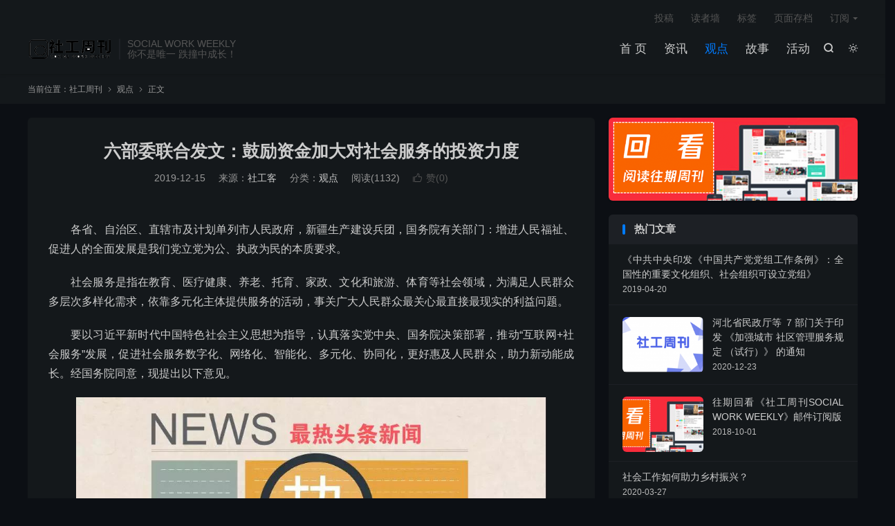

--- FILE ---
content_type: text/html; charset=UTF-8
request_url: https://www.socialworkweekly.cn/thingking/11635.html
body_size: 12386
content:
<!DOCTYPE HTML>
<html lang="zh-CN"  class="darking" data-night="1">
<head>
<meta charset="UTF-8">
<meta http-equiv="X-UA-Compatible" content="IE=edge">
<meta name="viewport" content="width=device-width, initial-scale=1.0">
<meta name="apple-mobile-web-app-title" content="社工周刊">
<meta http-equiv="Cache-Control" content="no-siteapp">
<title>六部委联合发文：鼓励资金加大对社会服务的投资力度_社工周刊</title>
<meta name='robots' content='max-image-preview:large' />
<link rel='dns-prefetch' href='//www.socialworkweekly.cn' />
<link rel="alternate" title="oEmbed (JSON)" type="application/json+oembed" href="https://www.socialworkweekly.cn/wp-json/oembed/1.0/embed?url=https%3A%2F%2Fwww.socialworkweekly.cn%2Fthingking%2F11635.html" />
<link rel="alternate" title="oEmbed (XML)" type="text/xml+oembed" href="https://www.socialworkweekly.cn/wp-json/oembed/1.0/embed?url=https%3A%2F%2Fwww.socialworkweekly.cn%2Fthingking%2F11635.html&#038;format=xml" />
<style id='wp-img-auto-sizes-contain-inline-css' type='text/css'>
img:is([sizes=auto i],[sizes^="auto," i]){contain-intrinsic-size:3000px 1500px}
/*# sourceURL=wp-img-auto-sizes-contain-inline-css */
</style>
<style id='wp-block-library-inline-css' type='text/css'>
:root{--wp-block-synced-color:#7a00df;--wp-block-synced-color--rgb:122,0,223;--wp-bound-block-color:var(--wp-block-synced-color);--wp-editor-canvas-background:#ddd;--wp-admin-theme-color:#007cba;--wp-admin-theme-color--rgb:0,124,186;--wp-admin-theme-color-darker-10:#006ba1;--wp-admin-theme-color-darker-10--rgb:0,107,160.5;--wp-admin-theme-color-darker-20:#005a87;--wp-admin-theme-color-darker-20--rgb:0,90,135;--wp-admin-border-width-focus:2px}@media (min-resolution:192dpi){:root{--wp-admin-border-width-focus:1.5px}}.wp-element-button{cursor:pointer}:root .has-very-light-gray-background-color{background-color:#eee}:root .has-very-dark-gray-background-color{background-color:#313131}:root .has-very-light-gray-color{color:#eee}:root .has-very-dark-gray-color{color:#313131}:root .has-vivid-green-cyan-to-vivid-cyan-blue-gradient-background{background:linear-gradient(135deg,#00d084,#0693e3)}:root .has-purple-crush-gradient-background{background:linear-gradient(135deg,#34e2e4,#4721fb 50%,#ab1dfe)}:root .has-hazy-dawn-gradient-background{background:linear-gradient(135deg,#faaca8,#dad0ec)}:root .has-subdued-olive-gradient-background{background:linear-gradient(135deg,#fafae1,#67a671)}:root .has-atomic-cream-gradient-background{background:linear-gradient(135deg,#fdd79a,#004a59)}:root .has-nightshade-gradient-background{background:linear-gradient(135deg,#330968,#31cdcf)}:root .has-midnight-gradient-background{background:linear-gradient(135deg,#020381,#2874fc)}:root{--wp--preset--font-size--normal:16px;--wp--preset--font-size--huge:42px}.has-regular-font-size{font-size:1em}.has-larger-font-size{font-size:2.625em}.has-normal-font-size{font-size:var(--wp--preset--font-size--normal)}.has-huge-font-size{font-size:var(--wp--preset--font-size--huge)}.has-text-align-center{text-align:center}.has-text-align-left{text-align:left}.has-text-align-right{text-align:right}.has-fit-text{white-space:nowrap!important}#end-resizable-editor-section{display:none}.aligncenter{clear:both}.items-justified-left{justify-content:flex-start}.items-justified-center{justify-content:center}.items-justified-right{justify-content:flex-end}.items-justified-space-between{justify-content:space-between}.screen-reader-text{border:0;clip-path:inset(50%);height:1px;margin:-1px;overflow:hidden;padding:0;position:absolute;width:1px;word-wrap:normal!important}.screen-reader-text:focus{background-color:#ddd;clip-path:none;color:#444;display:block;font-size:1em;height:auto;left:5px;line-height:normal;padding:15px 23px 14px;text-decoration:none;top:5px;width:auto;z-index:100000}html :where(.has-border-color){border-style:solid}html :where([style*=border-top-color]){border-top-style:solid}html :where([style*=border-right-color]){border-right-style:solid}html :where([style*=border-bottom-color]){border-bottom-style:solid}html :where([style*=border-left-color]){border-left-style:solid}html :where([style*=border-width]){border-style:solid}html :where([style*=border-top-width]){border-top-style:solid}html :where([style*=border-right-width]){border-right-style:solid}html :where([style*=border-bottom-width]){border-bottom-style:solid}html :where([style*=border-left-width]){border-left-style:solid}html :where(img[class*=wp-image-]){height:auto;max-width:100%}:where(figure){margin:0 0 1em}html :where(.is-position-sticky){--wp-admin--admin-bar--position-offset:var(--wp-admin--admin-bar--height,0px)}@media screen and (max-width:600px){html :where(.is-position-sticky){--wp-admin--admin-bar--position-offset:0px}}

/*# sourceURL=wp-block-library-inline-css */
</style><style id='wp-block-image-inline-css' type='text/css'>
.wp-block-image>a,.wp-block-image>figure>a{display:inline-block}.wp-block-image img{box-sizing:border-box;height:auto;max-width:100%;vertical-align:bottom}@media not (prefers-reduced-motion){.wp-block-image img.hide{visibility:hidden}.wp-block-image img.show{animation:show-content-image .4s}}.wp-block-image[style*=border-radius] img,.wp-block-image[style*=border-radius]>a{border-radius:inherit}.wp-block-image.has-custom-border img{box-sizing:border-box}.wp-block-image.aligncenter{text-align:center}.wp-block-image.alignfull>a,.wp-block-image.alignwide>a{width:100%}.wp-block-image.alignfull img,.wp-block-image.alignwide img{height:auto;width:100%}.wp-block-image .aligncenter,.wp-block-image .alignleft,.wp-block-image .alignright,.wp-block-image.aligncenter,.wp-block-image.alignleft,.wp-block-image.alignright{display:table}.wp-block-image .aligncenter>figcaption,.wp-block-image .alignleft>figcaption,.wp-block-image .alignright>figcaption,.wp-block-image.aligncenter>figcaption,.wp-block-image.alignleft>figcaption,.wp-block-image.alignright>figcaption{caption-side:bottom;display:table-caption}.wp-block-image .alignleft{float:left;margin:.5em 1em .5em 0}.wp-block-image .alignright{float:right;margin:.5em 0 .5em 1em}.wp-block-image .aligncenter{margin-left:auto;margin-right:auto}.wp-block-image :where(figcaption){margin-bottom:1em;margin-top:.5em}.wp-block-image.is-style-circle-mask img{border-radius:9999px}@supports ((-webkit-mask-image:none) or (mask-image:none)) or (-webkit-mask-image:none){.wp-block-image.is-style-circle-mask img{border-radius:0;-webkit-mask-image:url('data:image/svg+xml;utf8,<svg viewBox="0 0 100 100" xmlns="http://www.w3.org/2000/svg"><circle cx="50" cy="50" r="50"/></svg>');mask-image:url('data:image/svg+xml;utf8,<svg viewBox="0 0 100 100" xmlns="http://www.w3.org/2000/svg"><circle cx="50" cy="50" r="50"/></svg>');mask-mode:alpha;-webkit-mask-position:center;mask-position:center;-webkit-mask-repeat:no-repeat;mask-repeat:no-repeat;-webkit-mask-size:contain;mask-size:contain}}:root :where(.wp-block-image.is-style-rounded img,.wp-block-image .is-style-rounded img){border-radius:9999px}.wp-block-image figure{margin:0}.wp-lightbox-container{display:flex;flex-direction:column;position:relative}.wp-lightbox-container img{cursor:zoom-in}.wp-lightbox-container img:hover+button{opacity:1}.wp-lightbox-container button{align-items:center;backdrop-filter:blur(16px) saturate(180%);background-color:#5a5a5a40;border:none;border-radius:4px;cursor:zoom-in;display:flex;height:20px;justify-content:center;opacity:0;padding:0;position:absolute;right:16px;text-align:center;top:16px;width:20px;z-index:100}@media not (prefers-reduced-motion){.wp-lightbox-container button{transition:opacity .2s ease}}.wp-lightbox-container button:focus-visible{outline:3px auto #5a5a5a40;outline:3px auto -webkit-focus-ring-color;outline-offset:3px}.wp-lightbox-container button:hover{cursor:pointer;opacity:1}.wp-lightbox-container button:focus{opacity:1}.wp-lightbox-container button:focus,.wp-lightbox-container button:hover,.wp-lightbox-container button:not(:hover):not(:active):not(.has-background){background-color:#5a5a5a40;border:none}.wp-lightbox-overlay{box-sizing:border-box;cursor:zoom-out;height:100vh;left:0;overflow:hidden;position:fixed;top:0;visibility:hidden;width:100%;z-index:100000}.wp-lightbox-overlay .close-button{align-items:center;cursor:pointer;display:flex;justify-content:center;min-height:40px;min-width:40px;padding:0;position:absolute;right:calc(env(safe-area-inset-right) + 16px);top:calc(env(safe-area-inset-top) + 16px);z-index:5000000}.wp-lightbox-overlay .close-button:focus,.wp-lightbox-overlay .close-button:hover,.wp-lightbox-overlay .close-button:not(:hover):not(:active):not(.has-background){background:none;border:none}.wp-lightbox-overlay .lightbox-image-container{height:var(--wp--lightbox-container-height);left:50%;overflow:hidden;position:absolute;top:50%;transform:translate(-50%,-50%);transform-origin:top left;width:var(--wp--lightbox-container-width);z-index:9999999999}.wp-lightbox-overlay .wp-block-image{align-items:center;box-sizing:border-box;display:flex;height:100%;justify-content:center;margin:0;position:relative;transform-origin:0 0;width:100%;z-index:3000000}.wp-lightbox-overlay .wp-block-image img{height:var(--wp--lightbox-image-height);min-height:var(--wp--lightbox-image-height);min-width:var(--wp--lightbox-image-width);width:var(--wp--lightbox-image-width)}.wp-lightbox-overlay .wp-block-image figcaption{display:none}.wp-lightbox-overlay button{background:none;border:none}.wp-lightbox-overlay .scrim{background-color:#fff;height:100%;opacity:.9;position:absolute;width:100%;z-index:2000000}.wp-lightbox-overlay.active{visibility:visible}@media not (prefers-reduced-motion){.wp-lightbox-overlay.active{animation:turn-on-visibility .25s both}.wp-lightbox-overlay.active img{animation:turn-on-visibility .35s both}.wp-lightbox-overlay.show-closing-animation:not(.active){animation:turn-off-visibility .35s both}.wp-lightbox-overlay.show-closing-animation:not(.active) img{animation:turn-off-visibility .25s both}.wp-lightbox-overlay.zoom.active{animation:none;opacity:1;visibility:visible}.wp-lightbox-overlay.zoom.active .lightbox-image-container{animation:lightbox-zoom-in .4s}.wp-lightbox-overlay.zoom.active .lightbox-image-container img{animation:none}.wp-lightbox-overlay.zoom.active .scrim{animation:turn-on-visibility .4s forwards}.wp-lightbox-overlay.zoom.show-closing-animation:not(.active){animation:none}.wp-lightbox-overlay.zoom.show-closing-animation:not(.active) .lightbox-image-container{animation:lightbox-zoom-out .4s}.wp-lightbox-overlay.zoom.show-closing-animation:not(.active) .lightbox-image-container img{animation:none}.wp-lightbox-overlay.zoom.show-closing-animation:not(.active) .scrim{animation:turn-off-visibility .4s forwards}}@keyframes show-content-image{0%{visibility:hidden}99%{visibility:hidden}to{visibility:visible}}@keyframes turn-on-visibility{0%{opacity:0}to{opacity:1}}@keyframes turn-off-visibility{0%{opacity:1;visibility:visible}99%{opacity:0;visibility:visible}to{opacity:0;visibility:hidden}}@keyframes lightbox-zoom-in{0%{transform:translate(calc((-100vw + var(--wp--lightbox-scrollbar-width))/2 + var(--wp--lightbox-initial-left-position)),calc(-50vh + var(--wp--lightbox-initial-top-position))) scale(var(--wp--lightbox-scale))}to{transform:translate(-50%,-50%) scale(1)}}@keyframes lightbox-zoom-out{0%{transform:translate(-50%,-50%) scale(1);visibility:visible}99%{visibility:visible}to{transform:translate(calc((-100vw + var(--wp--lightbox-scrollbar-width))/2 + var(--wp--lightbox-initial-left-position)),calc(-50vh + var(--wp--lightbox-initial-top-position))) scale(var(--wp--lightbox-scale));visibility:hidden}}
/*# sourceURL=https://www.socialworkweekly.cn/wp-includes/blocks/image/style.min.css */
</style>
<style id='wp-block-paragraph-inline-css' type='text/css'>
.is-small-text{font-size:.875em}.is-regular-text{font-size:1em}.is-large-text{font-size:2.25em}.is-larger-text{font-size:3em}.has-drop-cap:not(:focus):first-letter{float:left;font-size:8.4em;font-style:normal;font-weight:100;line-height:.68;margin:.05em .1em 0 0;text-transform:uppercase}body.rtl .has-drop-cap:not(:focus):first-letter{float:none;margin-left:.1em}p.has-drop-cap.has-background{overflow:hidden}:root :where(p.has-background){padding:1.25em 2.375em}:where(p.has-text-color:not(.has-link-color)) a{color:inherit}p.has-text-align-left[style*="writing-mode:vertical-lr"],p.has-text-align-right[style*="writing-mode:vertical-rl"]{rotate:180deg}
/*# sourceURL=https://www.socialworkweekly.cn/wp-includes/blocks/paragraph/style.min.css */
</style>
<style id='global-styles-inline-css' type='text/css'>
:root{--wp--preset--aspect-ratio--square: 1;--wp--preset--aspect-ratio--4-3: 4/3;--wp--preset--aspect-ratio--3-4: 3/4;--wp--preset--aspect-ratio--3-2: 3/2;--wp--preset--aspect-ratio--2-3: 2/3;--wp--preset--aspect-ratio--16-9: 16/9;--wp--preset--aspect-ratio--9-16: 9/16;--wp--preset--color--black: #000000;--wp--preset--color--cyan-bluish-gray: #abb8c3;--wp--preset--color--white: #ffffff;--wp--preset--color--pale-pink: #f78da7;--wp--preset--color--vivid-red: #cf2e2e;--wp--preset--color--luminous-vivid-orange: #ff6900;--wp--preset--color--luminous-vivid-amber: #fcb900;--wp--preset--color--light-green-cyan: #7bdcb5;--wp--preset--color--vivid-green-cyan: #00d084;--wp--preset--color--pale-cyan-blue: #8ed1fc;--wp--preset--color--vivid-cyan-blue: #0693e3;--wp--preset--color--vivid-purple: #9b51e0;--wp--preset--gradient--vivid-cyan-blue-to-vivid-purple: linear-gradient(135deg,rgb(6,147,227) 0%,rgb(155,81,224) 100%);--wp--preset--gradient--light-green-cyan-to-vivid-green-cyan: linear-gradient(135deg,rgb(122,220,180) 0%,rgb(0,208,130) 100%);--wp--preset--gradient--luminous-vivid-amber-to-luminous-vivid-orange: linear-gradient(135deg,rgb(252,185,0) 0%,rgb(255,105,0) 100%);--wp--preset--gradient--luminous-vivid-orange-to-vivid-red: linear-gradient(135deg,rgb(255,105,0) 0%,rgb(207,46,46) 100%);--wp--preset--gradient--very-light-gray-to-cyan-bluish-gray: linear-gradient(135deg,rgb(238,238,238) 0%,rgb(169,184,195) 100%);--wp--preset--gradient--cool-to-warm-spectrum: linear-gradient(135deg,rgb(74,234,220) 0%,rgb(151,120,209) 20%,rgb(207,42,186) 40%,rgb(238,44,130) 60%,rgb(251,105,98) 80%,rgb(254,248,76) 100%);--wp--preset--gradient--blush-light-purple: linear-gradient(135deg,rgb(255,206,236) 0%,rgb(152,150,240) 100%);--wp--preset--gradient--blush-bordeaux: linear-gradient(135deg,rgb(254,205,165) 0%,rgb(254,45,45) 50%,rgb(107,0,62) 100%);--wp--preset--gradient--luminous-dusk: linear-gradient(135deg,rgb(255,203,112) 0%,rgb(199,81,192) 50%,rgb(65,88,208) 100%);--wp--preset--gradient--pale-ocean: linear-gradient(135deg,rgb(255,245,203) 0%,rgb(182,227,212) 50%,rgb(51,167,181) 100%);--wp--preset--gradient--electric-grass: linear-gradient(135deg,rgb(202,248,128) 0%,rgb(113,206,126) 100%);--wp--preset--gradient--midnight: linear-gradient(135deg,rgb(2,3,129) 0%,rgb(40,116,252) 100%);--wp--preset--font-size--small: 13px;--wp--preset--font-size--medium: 20px;--wp--preset--font-size--large: 36px;--wp--preset--font-size--x-large: 42px;--wp--preset--spacing--20: 0.44rem;--wp--preset--spacing--30: 0.67rem;--wp--preset--spacing--40: 1rem;--wp--preset--spacing--50: 1.5rem;--wp--preset--spacing--60: 2.25rem;--wp--preset--spacing--70: 3.38rem;--wp--preset--spacing--80: 5.06rem;--wp--preset--shadow--natural: 6px 6px 9px rgba(0, 0, 0, 0.2);--wp--preset--shadow--deep: 12px 12px 50px rgba(0, 0, 0, 0.4);--wp--preset--shadow--sharp: 6px 6px 0px rgba(0, 0, 0, 0.2);--wp--preset--shadow--outlined: 6px 6px 0px -3px rgb(255, 255, 255), 6px 6px rgb(0, 0, 0);--wp--preset--shadow--crisp: 6px 6px 0px rgb(0, 0, 0);}:where(.is-layout-flex){gap: 0.5em;}:where(.is-layout-grid){gap: 0.5em;}body .is-layout-flex{display: flex;}.is-layout-flex{flex-wrap: wrap;align-items: center;}.is-layout-flex > :is(*, div){margin: 0;}body .is-layout-grid{display: grid;}.is-layout-grid > :is(*, div){margin: 0;}:where(.wp-block-columns.is-layout-flex){gap: 2em;}:where(.wp-block-columns.is-layout-grid){gap: 2em;}:where(.wp-block-post-template.is-layout-flex){gap: 1.25em;}:where(.wp-block-post-template.is-layout-grid){gap: 1.25em;}.has-black-color{color: var(--wp--preset--color--black) !important;}.has-cyan-bluish-gray-color{color: var(--wp--preset--color--cyan-bluish-gray) !important;}.has-white-color{color: var(--wp--preset--color--white) !important;}.has-pale-pink-color{color: var(--wp--preset--color--pale-pink) !important;}.has-vivid-red-color{color: var(--wp--preset--color--vivid-red) !important;}.has-luminous-vivid-orange-color{color: var(--wp--preset--color--luminous-vivid-orange) !important;}.has-luminous-vivid-amber-color{color: var(--wp--preset--color--luminous-vivid-amber) !important;}.has-light-green-cyan-color{color: var(--wp--preset--color--light-green-cyan) !important;}.has-vivid-green-cyan-color{color: var(--wp--preset--color--vivid-green-cyan) !important;}.has-pale-cyan-blue-color{color: var(--wp--preset--color--pale-cyan-blue) !important;}.has-vivid-cyan-blue-color{color: var(--wp--preset--color--vivid-cyan-blue) !important;}.has-vivid-purple-color{color: var(--wp--preset--color--vivid-purple) !important;}.has-black-background-color{background-color: var(--wp--preset--color--black) !important;}.has-cyan-bluish-gray-background-color{background-color: var(--wp--preset--color--cyan-bluish-gray) !important;}.has-white-background-color{background-color: var(--wp--preset--color--white) !important;}.has-pale-pink-background-color{background-color: var(--wp--preset--color--pale-pink) !important;}.has-vivid-red-background-color{background-color: var(--wp--preset--color--vivid-red) !important;}.has-luminous-vivid-orange-background-color{background-color: var(--wp--preset--color--luminous-vivid-orange) !important;}.has-luminous-vivid-amber-background-color{background-color: var(--wp--preset--color--luminous-vivid-amber) !important;}.has-light-green-cyan-background-color{background-color: var(--wp--preset--color--light-green-cyan) !important;}.has-vivid-green-cyan-background-color{background-color: var(--wp--preset--color--vivid-green-cyan) !important;}.has-pale-cyan-blue-background-color{background-color: var(--wp--preset--color--pale-cyan-blue) !important;}.has-vivid-cyan-blue-background-color{background-color: var(--wp--preset--color--vivid-cyan-blue) !important;}.has-vivid-purple-background-color{background-color: var(--wp--preset--color--vivid-purple) !important;}.has-black-border-color{border-color: var(--wp--preset--color--black) !important;}.has-cyan-bluish-gray-border-color{border-color: var(--wp--preset--color--cyan-bluish-gray) !important;}.has-white-border-color{border-color: var(--wp--preset--color--white) !important;}.has-pale-pink-border-color{border-color: var(--wp--preset--color--pale-pink) !important;}.has-vivid-red-border-color{border-color: var(--wp--preset--color--vivid-red) !important;}.has-luminous-vivid-orange-border-color{border-color: var(--wp--preset--color--luminous-vivid-orange) !important;}.has-luminous-vivid-amber-border-color{border-color: var(--wp--preset--color--luminous-vivid-amber) !important;}.has-light-green-cyan-border-color{border-color: var(--wp--preset--color--light-green-cyan) !important;}.has-vivid-green-cyan-border-color{border-color: var(--wp--preset--color--vivid-green-cyan) !important;}.has-pale-cyan-blue-border-color{border-color: var(--wp--preset--color--pale-cyan-blue) !important;}.has-vivid-cyan-blue-border-color{border-color: var(--wp--preset--color--vivid-cyan-blue) !important;}.has-vivid-purple-border-color{border-color: var(--wp--preset--color--vivid-purple) !important;}.has-vivid-cyan-blue-to-vivid-purple-gradient-background{background: var(--wp--preset--gradient--vivid-cyan-blue-to-vivid-purple) !important;}.has-light-green-cyan-to-vivid-green-cyan-gradient-background{background: var(--wp--preset--gradient--light-green-cyan-to-vivid-green-cyan) !important;}.has-luminous-vivid-amber-to-luminous-vivid-orange-gradient-background{background: var(--wp--preset--gradient--luminous-vivid-amber-to-luminous-vivid-orange) !important;}.has-luminous-vivid-orange-to-vivid-red-gradient-background{background: var(--wp--preset--gradient--luminous-vivid-orange-to-vivid-red) !important;}.has-very-light-gray-to-cyan-bluish-gray-gradient-background{background: var(--wp--preset--gradient--very-light-gray-to-cyan-bluish-gray) !important;}.has-cool-to-warm-spectrum-gradient-background{background: var(--wp--preset--gradient--cool-to-warm-spectrum) !important;}.has-blush-light-purple-gradient-background{background: var(--wp--preset--gradient--blush-light-purple) !important;}.has-blush-bordeaux-gradient-background{background: var(--wp--preset--gradient--blush-bordeaux) !important;}.has-luminous-dusk-gradient-background{background: var(--wp--preset--gradient--luminous-dusk) !important;}.has-pale-ocean-gradient-background{background: var(--wp--preset--gradient--pale-ocean) !important;}.has-electric-grass-gradient-background{background: var(--wp--preset--gradient--electric-grass) !important;}.has-midnight-gradient-background{background: var(--wp--preset--gradient--midnight) !important;}.has-small-font-size{font-size: var(--wp--preset--font-size--small) !important;}.has-medium-font-size{font-size: var(--wp--preset--font-size--medium) !important;}.has-large-font-size{font-size: var(--wp--preset--font-size--large) !important;}.has-x-large-font-size{font-size: var(--wp--preset--font-size--x-large) !important;}
/*# sourceURL=global-styles-inline-css */
</style>

<style id='classic-theme-styles-inline-css' type='text/css'>
/*! This file is auto-generated */
.wp-block-button__link{color:#fff;background-color:#32373c;border-radius:9999px;box-shadow:none;text-decoration:none;padding:calc(.667em + 2px) calc(1.333em + 2px);font-size:1.125em}.wp-block-file__button{background:#32373c;color:#fff;text-decoration:none}
/*# sourceURL=/wp-includes/css/classic-themes.min.css */
</style>
<link rel='stylesheet' id='style-css' href='https://www.socialworkweekly.cn/wp-content/themes/dux/style.css?ver=9.2' type='text/css' media='all' />
<script type="text/javascript" src="https://www.socialworkweekly.cn/wp-content/themes/dux/assets/js/libs/jquery.min.js?ver=9.2" id="jquery-js"></script>
<link rel="https://api.w.org/" href="https://www.socialworkweekly.cn/wp-json/" /><link rel="alternate" title="JSON" type="application/json" href="https://www.socialworkweekly.cn/wp-json/wp/v2/posts/11635" /><link rel="canonical" href="https://www.socialworkweekly.cn/thingking/11635.html" />
<meta name="keywords" content="观点">
<meta name="description" content="各省、自治区、直辖市及计划单列市人民政府，新疆生产建设兵团，国务院有关部门：增进人民福祉、促进人的全面发展是我们党立党为公、执政为民的本质要求。    社会服务是指在教育、医疗健康、养老、托育、家政、文化和旅游、体育等社会领域，为满足人民群众多层次多样化需求，依靠多元化主体提供服务的活动，事关广大人民群众最关心最直接最">
<meta property="og:type" content="acticle">
<meta property="og:site_name" content="社工周刊">
<meta property="og:title" content="六部委联合发文：鼓励资金加大对社会服务的投资力度">
<meta property="og:description" content="各省、自治区、直辖市及计划单列市人民政府，新疆生产建设兵团，国务院有关部门：增进人民福祉、促进人的全面发展是我们党立党为公、执政为民的本质要求。 社会服务是指在教育、医疗健康、养老、托育、家政、文化和旅游、体育等社会领域，为满足人民群众多层...">
<meta property="og:url" content="https://www.socialworkweekly.cn/thingking/11635.html">
<meta property="og:image" content="https://www.socialworkweekly.cn/wp-content/uploads/2019/12/1-2.jpg">
<meta property="twitter:card" content="summary_large_image">
<meta property="twitter:title" content="六部委联合发文：鼓励资金加大对社会服务的投资力度">
<meta property="twitter:description" content="各省、自治区、直辖市及计划单列市人民政府，新疆生产建设兵团，国务院有关部门：增进人民福祉、促进人的全面发展是我们党立党为公、执政为民的本质要求。 社会服务是指在教育、医疗健康、养老、托育、家政、文化和旅游、体育等社会领域，为满足人民群众多层...">
<meta property="twitter:url" content="https://www.socialworkweekly.cn/thingking/11635.html">
<meta property="twitter:image" content="https://www.socialworkweekly.cn/wp-content/uploads/2019/12/1-2.jpg">
<style>#focusslide{height:220px}</style><link rel="shortcut icon" href="https://www.socialworkweekly.cn/favicon.ico">
</head>
<body class="wp-singular post-template-default single single-post postid-11635 single-format-standard wp-theme-dux home nav_fixed m-excerpt-cat m-excerpt-time m-excerpt-desc p_indent site-layout-2 text-justify-on m-sidebar dark-on">
<header class="header">
	<div class="container">
		<div class="logo"><a href="https://www.socialworkweekly.cn" title="社工周刊_SOCIAL WORK WEEKLY"><img src="https://www.socialworkweekly.cn/wp-content/uploads/2018/11/64a077c85e145ea-1.png" alt="社工周刊_SOCIAL WORK WEEKLY"><img class="-dark" src="https://www.socialworkweekly.cn/wp-content/uploads/2018/11/64a077c85e145ea-1.png" alt="社工周刊_SOCIAL WORK WEEKLY">社工周刊</a></div>		<div class="brand">SOCIAL WORK WEEKLY<br>你不是唯一 跌撞中成长！</div>					<div class="sitedark" etap="darking"><i class="tbfa">&#xe6a0;</i><i class="tbfa">&#xe635;</i></div>
											<div class="navto-search search-show"><i class="tbfa">&#xe611;</i></div>
							<ul class="site-nav site-navbar">
			<li><a href="/">首 页</a></li>
<li><a href="https://www.socialworkweekly.cn/./news">资讯</a></li>
<li class="current-post-ancestor current-menu-parent"><a href="https://www.socialworkweekly.cn/./thingking">观点</a></li>
<li><a href="https://www.socialworkweekly.cn/./story">故事</a></li>
<li><a href="https://www.socialworkweekly.cn/./notice">活动</a></li>
		</ul>
					<div class="topbar">
				<ul class="site-nav topmenu">
					<li><a href="https://www.socialworkweekly.cn/tougao">投稿</a></li>
<li><a href="https://www.socialworkweekly.cn/readers">读者墙</a></li>
<li><a href="https://www.socialworkweekly.cn/tags">标签</a></li>
<li><a href="https://www.socialworkweekly.cn/archives">页面存档</a></li>
											<li class="menusns menu-item-has-children">
							<a href="javascript:;">订阅</a>
							<ul class="sub-menu">
								<li><a class="sns-wechat" href="javascript:;" title="微信公号" data-src="https://www.socialworkweekly.cn/wp-content/uploads/2019/01/443f76e339b3643.jpg">微信公号</a></li>								<li><a target="_blank" rel="external nofollow" href="https://ff.lingxi360.com/f?fid=D7GcVoDFev-kc&utm_bccid=LXE5SzPT">邮箱订阅</a></li><li><a target="_blank" rel="external nofollow" href="https://www.socialworkweekly.cn/news/698.html">往期回看</a></li><li><a target="_blank" rel="external nofollow" href="https://www.socialworkweekly.cn/tougao">发稿投稿</a></li>							</ul>
						</li>
									</ul>
							</div>
					</div>
</header>
	<div class="m-icon-nav">
		<i class="tbfa">&#xe612;</i>
		<i class="tbfa">&#xe606;</i>
	</div>
<div class="site-search">
	<div class="container">
		<form method="get" class="site-search-form" action="https://www.socialworkweekly.cn/">
    <input class="search-input" name="s" type="text" placeholder="输入关键字" value="" required="required">
    <button class="search-btn" type="submit"><i class="tbfa">&#xe611;</i></button>
</form>	</div>
</div>
	<div class="breadcrumbs">
		<div class="container">当前位置：<a href="https://www.socialworkweekly.cn">社工周刊</a> <small><i class="tbfa">&#xe87e;</i></small> <a href="https://www.socialworkweekly.cn/./thingking">观点</a> <small><i class="tbfa">&#xe87e;</i></small> 正文</div>
	</div>
<section class="container">
	<div class="content-wrap">
	<div class="content">
						<header class="article-header">
			<h1 class="article-title"><a href="https://www.socialworkweekly.cn/thingking/11635.html">六部委联合发文：鼓励资金加大对社会服务的投资力度</a></h1>
			<div class="article-meta">
				<span class="item">2019-12-15</span>								<span class="item">来源：<a href="https://mp.weixin.qq.com/s/T33-k5RDV8Hzl4N46v2G2Q" target="_blank" rel="external nofollow">社工客</a></span>				<span class="item">分类：<a href="https://www.socialworkweekly.cn/./thingking" rel="category tag">观点</a></span>
				<span class="item post-views">阅读(1132)</span>																			<a href="javascript:;" etap="like" class="item item-like" data-pid="11635"><i class="tbfa">&#xe64c;</i>赞(<span>0</span>)</a>																	<span class="item"></span>
			</div>
		</header>
		<article class="article-content">
			<div class="orbui orbui-post orbui-post-01"></div>						
<p> 各省、自治区、直辖市及计划单列市人民政府，新疆生产建设兵团，国务院有关部门：增进人民福祉、促进人的全面发展是我们党立党为公、执政为民的本质要求。</p>



<p>社会服务是指在教育、医疗健康、养老、托育、家政、文化和旅游、体育等社会领域，为满足人民群众多层次多样化需求，依靠多元化主体提供服务的活动，事关广大人民群众最关心最直接最现实的利益问题。</p>



<p>要以习近平新时代中国特色社会主义思想为指导，认真落实党中央、国务院决策部署，推动“互联网+社会服务”发展，促进社会服务数字化、网络化、智能化、多元化、协同化，更好惠及人民群众，助力新动能成长。经国务院同意，现提出以下意见。 </p>



<figure class="wp-block-image"><img fetchpriority="high" decoding="async" width="900" height="383" src="https://www.socialworkweekly.cn/wp-content/uploads/2019/12/1-2.jpg" alt="" class="wp-image-11636" srcset="https://www.socialworkweekly.cn/wp-content/uploads/2019/12/1-2.jpg 900w, https://www.socialworkweekly.cn/wp-content/uploads/2019/12/1-2-300x128.jpg 300w, https://www.socialworkweekly.cn/wp-content/uploads/2019/12/1-2-768x327.jpg 768w" sizes="(max-width: 900px) 100vw, 900px" /></figure>



<p style="text-align:center"><strong>一、以数字化转型扩大社会服务资源供给</strong></p>



<p>运用互联网手段，充分利用“互联网+政务服务”发展成果，加快社会服务资源数字化，加大公共数据开放力度，推动服务主体转型，扩大社会服务资源覆盖范围，提升资源配置效率，有效解决社会服务资源相对短缺、优质服务资源供给不足问题。</p>



<p>（一）推进社会服务资源数字化，激发“互联网+”对优质服务生产要素的倍增效应。健全社会服务领域国家数字资源服务体系，推动社会服务领域从业者、设施、设备等生产要素数字化，<strong>支持社会服务机构</strong>、互联网企业和其他市场主体根据市场需求，在确保数据安全的基础上开发教育、医疗健康、文化和旅游、体育健身等数字资源，提供网络化服务。鼓励发展互联网医院、数字图书馆、数字文化馆、虚拟博物馆、虚拟体育场馆、慕课（MOOC，大规模在线开放课程）等<strong>，推动社会服务领域优质资源放大利用、共享复用。</strong></p>



<p>（二）加大社会服务领域数据共享开放力度，提升数据资源利用效率。建设完善国家数据共享交换平台体系，加强跨部门政务数据共享。研究跨领域数据共享开放统一标准，建立社会服务领域公共数据开放目录和开放清单，优先推进文化、旅游、体育、医疗等领域公共数据开放，明确通过国家公共数据开放网站向社会开放的原始数据集、数据类型和时间表，提供一体化、多样化的数据服务。<strong>支持社会服务各领域间、各类主体间的数据交易流通。</strong>充分发挥国家数据共享交换平台的基础支撑和交换通道作用，探索企业数据平台与全国一体化在线政务服务平台等对接，在保障隐私和安全的前提下，提供社会服务所需的数据资源和核验服务。</p>



<p>（三）推进社会服务主体数字化转型，有效提升资源匹配效率。推进学校、医院、养老机构、公共文化体育场馆、家政公司、<strong>社区等社会服务主体的信息化建设，</strong>拓展管理与服务的智慧化应用。<strong>实施“互联网+社区”行动，</strong>提升社区服务信息化、智能化水平。<strong>研究建立社会服务主体服务能力标准化和服务质量评价体系。</strong>通过互联网、大数据、人工智能等多种技术和模式，推动教育、医疗健康、养老、托育、体育、家政等服务领域供需信息对接，促进以市场化手段优化资源配置。 </p>



<p>编辑：吴贤亮socialworkweekly.cn</p>
			<div class="orbui orbui-post orbui-post-content"></div>		</article>
						            <div class="post-actions">
            	<a href="javascript:;" etap="like" class="post-like action action-like" data-pid="11635"><i class="tbfa">&#xe64c;</i>赞(<span>0</span>)</a>            	<a href="javascript:;" class="action action-rewards" data-event="rewards"><i class="tbfa">&#xe601;</i> 打赏</a>            	            </div>
        		<div class="post-copyright">转载请注明出处：<a href="https://www.socialworkweekly.cn">社工周刊</a> &raquo; <a href="https://www.socialworkweekly.cn/thingking/11635.html">六部委联合发文：鼓励资金加大对社会服务的投资力度</a></div>		
		
				<div class="article-tags"></div>
		
		
		            <nav class="article-nav">
                <span class="article-nav-prev">上一篇<br><a href="https://www.socialworkweekly.cn/thingking/11633.html" rel="prev">民政部举办首届全国农村社区治理讲习班</a></span>
                <span class="article-nav-next">下一篇<br><a href="https://www.socialworkweekly.cn/thingking/11638.html" rel="next">2019年“宪法进社区主题日”全国主场活动在福建福州举办</a></span>
            </nav>
        
		<div class="orbui orbui-post orbui-post-02"></div>		<div class="relates relates-imagetext"><div class="title"><h3>相关推荐</h3></div><ul><li><a href="https://www.socialworkweekly.cn/thingking/22029.html"><img data-thumb="default" src="https://www.socialworkweekly.cn/wp-content/themes/dux/assets/img/thumbnail.png" class="thumb"></a><a href="https://www.socialworkweekly.cn/thingking/22029.html">“布布精彩”展妈妈才艺  “成长计划”现妇女风采</a></li><li><a href="https://www.socialworkweekly.cn/thingking/22025.html"><img data-thumb="default" src="https://www.socialworkweekly.cn/wp-content/themes/dux/assets/img/thumbnail.png" class="thumb"></a><a href="https://www.socialworkweekly.cn/thingking/22025.html">创新“双工联动”模式 纵深参与社区治理--以深圳市迳口社区为例</a></li><li><a href="https://www.socialworkweekly.cn/thingking/22021.html"><img data-thumb="default" src="https://www.socialworkweekly.cn/wp-content/themes/dux/assets/img/thumbnail.png" class="thumb"></a><a href="https://www.socialworkweekly.cn/thingking/22021.html">浅谈社区社工如何发挥专业服务优势</a></li><li><a href="https://www.socialworkweekly.cn/thingking/22019.html"><img data-thumb="default" src="https://www.socialworkweekly.cn/wp-content/themes/dux/assets/img/thumbnail.png" class="thumb"></a><a href="https://www.socialworkweekly.cn/thingking/22019.html">社工黔行日记</a></li><li><a href="https://www.socialworkweekly.cn/thingking/22013.html"><img data-thumb="default" src="https://www.socialworkweekly.cn/wp-content/themes/dux/assets/img/thumbnail.png" class="thumb"></a><a href="https://www.socialworkweekly.cn/thingking/22013.html">《如何采访儿童》</a></li><li><a href="https://www.socialworkweekly.cn/thingking/21972.html"><img data-src="https://www.socialworkweekly.cn/wp-content/uploads/2021/02/234f7a4ecb1c3b9-1024x473.jpg" alt="紧急救援： 镇江85岁孤老心急性心梗被成功救回_社工周刊" src="https://www.socialworkweekly.cn/wp-content/themes/dux/assets/img/thumbnail.png" class="thumb"></a><a href="https://www.socialworkweekly.cn/thingking/21972.html">紧急救援： 镇江85岁孤老心急性心梗被成功救回</a></li><li><a href="https://www.socialworkweekly.cn/thingking/21965.html"><img data-src="https://www.socialworkweekly.cn/wp-content/uploads/2021/01/516bb3e844f9b43-9.png" alt="童 敏 周 燚：“半专业”的专业性： 本土社会工作督导清单及知识观考察_社工周刊" src="https://www.socialworkweekly.cn/wp-content/themes/dux/assets/img/thumbnail.png" class="thumb"></a><a href="https://www.socialworkweekly.cn/thingking/21965.html">童 敏 周 燚：“半专业”的专业性： 本土社会工作督导清单及知识观考察</a></li><li><a href="https://www.socialworkweekly.cn/thingking/21960.html"><img data-src="https://www.socialworkweekly.cn/wp-content/uploads/2021/01/516bb3e844f9b43-9.png" alt="张晨：在社区服务社会化中寻求专业化与本土化的平衡 ——基于苏州市吴中区的个案研究_社工周刊" src="https://www.socialworkweekly.cn/wp-content/themes/dux/assets/img/thumbnail.png" class="thumb"></a><a href="https://www.socialworkweekly.cn/thingking/21960.html">张晨：在社区服务社会化中寻求专业化与本土化的平衡 ——基于苏州市吴中区的个案研究</a></li></ul></div>		<div class="orbui orbui-post orbui-post-03"></div>			</div>
	</div>
	<div class="sidebar">
	<div class="widget widget_ui_orbui"><div class="item"><a href="http://www.socialworkweekly.cn/news/698.html" target="_blank"><img src="https://www.socialworkweekly.cn/wp-content/uploads/2020/03/9284a4dd075c86c.png"></a></div></div><div class="widget widget_ui_posts"><h3>热门文章</h3><ul><li class="noimg"><a href="https://www.socialworkweekly.cn/thingking/4572.html"><span class="text">《中共中央印发《中国共产党党组工作条例》：全国性的重要文化组织、社会组织可设立党组》</span><span class="muted">2019-04-20</span></a></li><li><a href="https://www.socialworkweekly.cn/thingking/21492.html"><span class="thumbnail"><img data-src="https://www.socialworkweekly.cn/wp-content/uploads/2021/01/516bb3e844f9b43-1.png" alt="河北省民政厅等 ７部门关于印发 《加强城市 社区管理服务规定 （试行）》 的通知_社工周刊" src="https://www.socialworkweekly.cn/wp-content/themes/dux/assets/img/thumbnail.png" class="thumb"></span><span class="text">河北省民政厅等 ７部门关于印发 《加强城市 社区管理服务规定 （试行）》 的通知</span><span class="muted">2020-12-23</span></a></li><li><a href="https://www.socialworkweekly.cn/news/698.html"><span class="thumbnail"><img data-src="https://www.socialworkweekly.cn/wp-content/uploads/2020/03/9284a4dd075c86c-220x120.png" alt="往期回看《社工周刊SOCIAL WORK WEEKLY》邮件订阅版_社工周刊" src="https://www.socialworkweekly.cn/wp-content/themes/dux/assets/img/thumbnail.png" class="thumb"></span><span class="text">往期回看《社工周刊SOCIAL WORK WEEKLY》邮件订阅版</span><span class="muted">2018-10-01</span></a></li><li class="noimg"><a href="https://www.socialworkweekly.cn/thingking/14105.html"><span class="text">社会工作如何助力乡村振兴？</span><span class="muted">2020-03-27</span></a></li><li><a href="https://www.socialworkweekly.cn/news/13030.html"><span class="thumbnail"><img data-src="https://www.socialworkweekly.cn/wp-content/uploads/2019/08/0db91af9f0e2b0e-220x150.png" alt="利好！考取社工证可以领补贴，全国奖励政策最新汇总_社工周刊" src="https://www.socialworkweekly.cn/wp-content/themes/dux/assets/img/thumbnail.png" class="thumb"></span><span class="text">利好！考取社工证可以领补贴，全国奖励政策最新汇总</span><span class="muted">2020-03-03</span></a></li></ul></div><div class="widget widget_ui_textorbui"><a class="style02" href="https://ff.lingxi360.com/f?fid=D7GcVoDFev-kc&utm_bccid=LXE5SzPT" target="_blank"><strong>邮件订阅</strong><h2>订阅《社工周刊》</h2><p>每周一上午，您将定期收到《社工周刊》</p></a></div></div></section>

<footer class="footer">
	<div class="container">
						<p>&copy; 2010-2026 &nbsp; <a href="https://www.socialworkweekly.cn">社工周刊</a> &nbsp; <a href="/tougao">在线投稿</a> |
<a href="http://lxi.me/zshe8">订阅邮件期刊</a>  |
<a href="https://www.socialworkweekly.cn/news/698.html">往期回顾</a>  |
<a href="/copyright">免责声明</a> | 
<a href="https://beian.miit.gov.cn">滇ICP备18002238号</a> |</p>
					</div>
</footer>
<div class="rewards-popover-mask" data-event="rewards-close"></div><div class="rewards-popover"><h3>觉得文章有用就打赏一下</h3><h5>非常感谢你的打赏，我们将继续给力更多优质内容，让我们一起创建更加美好的网络世界！</h5><div class="rewards-popover-item"><h4>支付宝扫一扫</h4><img src="https://www.socialworkweekly.cn/wp-content/uploads/2024/07/1f02f411cf025aa.jpg"></div><div class="rewards-popover-item"><h4>微信扫一扫</h4><img src="https://www.socialworkweekly.cn/wp-content/uploads/2024/07/1f02f411cf025aa.jpg"></div><span class="rewards-popover-close" data-event="rewards-close"><i class="tbfa">&#xe606;</i></span></div>
<script>window.TBUI={"www":"https:\/\/www.socialworkweekly.cn","uri":"https:\/\/www.socialworkweekly.cn\/wp-content\/themes\/dux","ajaxurl":"https:\/\/www.socialworkweekly.cn\/wp-admin\/admin-ajax.php","ver":"9.2","roll":"","copyoff":0,"ajaxpager":"0","fullimage":"1","captcha":0,"captcha_comment":1,"captcha_login":1,"captcha_register":1,"table_scroll_m":1,"table_scroll_w":"800","pre_color":1,"pre_copy":1,"lang":{"copy":"\u590d\u5236","copy_success":"\u5df2\u590d\u5236","comment_loading":"\u8bc4\u8bba\u63d0\u4ea4\u4e2d...","comment_cancel_edit":"\u53d6\u6d88\u7f16\u8f91","loadmore":"\u52a0\u8f7d\u66f4\u591a","like_login":"\u70b9\u8d5e\u8bf7\u5148\u767b\u5f55","liked":"\u4f60\u5df2\u8d5e\uff01","delete_post":"\u786e\u5b9a\u5220\u9664\u8fd9\u4e2a\u6587\u7ae0\u5417\uff1f","read_post_all":"\u70b9\u51fb\u9605\u8bfb\u4f59\u4e0b\u5168\u6587","copy_wechat":"\u5fae\u4fe1\u53f7\u5df2\u590d\u5236","sign_password_less":"\u5bc6\u7801\u592a\u77ed\uff0c\u81f3\u5c116\u4f4d","sign_username_none":"\u7528\u6237\u540d\u4e0d\u80fd\u4e3a\u7a7a","sign_email_error":"\u90ae\u7bb1\u683c\u5f0f\u9519\u8bef","sign_vcode_loading":"\u9a8c\u8bc1\u7801\u83b7\u53d6\u4e2d","sign_vcode_new":" \u79d2\u91cd\u65b0\u83b7\u53d6"},"turnstile_key":""}</script>
<script type="speculationrules">
{"prefetch":[{"source":"document","where":{"and":[{"href_matches":"/*"},{"not":{"href_matches":["/wp-*.php","/wp-admin/*","/wp-content/uploads/*","/wp-content/*","/wp-content/plugins/*","/wp-content/themes/dux/*","/*\\?(.+)"]}},{"not":{"selector_matches":"a[rel~=\"nofollow\"]"}},{"not":{"selector_matches":".no-prefetch, .no-prefetch a"}}]},"eagerness":"conservative"}]}
</script>
<script type="text/javascript" src="https://www.socialworkweekly.cn/wp-content/themes/dux/assets/js/loader.js?ver=9.2" id="loader-js"></script>
</body>
</html>